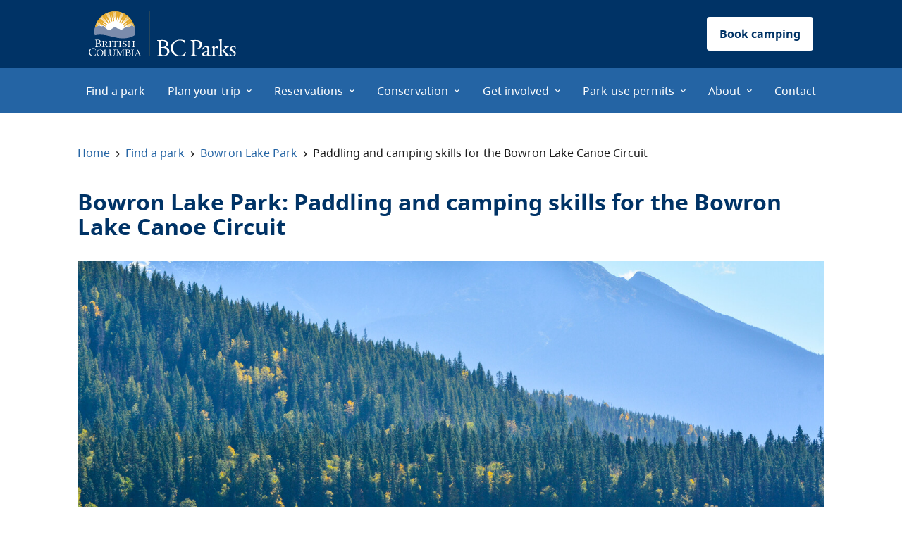

--- FILE ---
content_type: text/html; charset=utf-8
request_url: https://bcparks.ca/bowron-lake-park/paddling-camping-skills-bowron-lake-canoe-circuit/
body_size: 8825
content:
<!DOCTYPE html><html lang="en"><head><meta charSet="utf-8"/><meta http-equiv="x-ua-compatible" content="ie=edge"/><meta name="viewport" content="width=device-width, initial-scale=1, shrink-to-fit=no"/><meta name="generator" content="Gatsby 5.14.4"/><meta name="theme-color" content="#003366"/><meta name="description" content="Learn what to expect on British Columbia&#x27;s Bowron Lake Canoe circuit, and find out what paddling and camping skills you should have before you visit." data-gatsby-head="true"/><meta name="keywords" data-gatsby-head="true"/><meta property="og:title" content="Bowron Lake Park: Paddling and camping skills for the Bowron Lake Canoe Circuit | BC Parks" data-gatsby-head="true"/><meta property="og:description" content="Learn what to expect on British Columbia&#x27;s Bowron Lake Canoe circuit, and find out what paddling and camping skills you should have before you visit." data-gatsby-head="true"/><meta property="og:site_name" content="BC Parks" data-gatsby-head="true"/><meta property="og:type" content="website" data-gatsby-head="true"/><meta property="og:image" content="https://nrs.objectstore.gov.bc.ca/kuwyyf/RS_3841_Bowron_Lakes_Iain_Robert_Reid_19_lan_4888cc3784.jpg" data-gatsby-head="true"/><meta name="twitter:title" content="Bowron Lake Park: Paddling and camping skills for the Bowron Lake Canoe Circuit | BC Parks" data-gatsby-head="true"/><meta name="twitter:description" content="Learn what to expect on British Columbia&#x27;s Bowron Lake Canoe circuit, and find out what paddling and camping skills you should have before you visit." data-gatsby-head="true"/><meta name="twitter:card" content="summary_large_image" data-gatsby-head="true"/><meta name="twitter:image" content="https://nrs.objectstore.gov.bc.ca/kuwyyf/RS_3841_Bowron_Lakes_Iain_Robert_Reid_19_lan_4888cc3784.jpg" data-gatsby-head="true"/><link data-identity="gatsby-global-css" href="/styles.529b57b5bccb3ad8aeda.css" rel="stylesheet" type="text/css"/><link rel="canonical" href="https://bcparks.ca/bowron-lake-park/paddling-camping-skills-bowron-lake-canoe-circuit/" data-baseprotocol="https:" data-basehost="bcparks.ca"/><style>.gatsby-image-wrapper{position:relative;overflow:hidden}.gatsby-image-wrapper picture.object-fit-polyfill{position:static!important}.gatsby-image-wrapper img{bottom:0;height:100%;left:0;margin:0;max-width:none;padding:0;position:absolute;right:0;top:0;width:100%;object-fit:cover}.gatsby-image-wrapper [data-main-image]{opacity:0;transform:translateZ(0);transition:opacity .25s linear;will-change:opacity}.gatsby-image-wrapper-constrained{display:inline-block;vertical-align:top}</style><noscript><style>.gatsby-image-wrapper noscript [data-main-image]{opacity:1!important}.gatsby-image-wrapper [data-placeholder-image]{opacity:0!important}</style></noscript><script type="module">const e="undefined"!=typeof HTMLImageElement&&"loading"in HTMLImageElement.prototype;e&&document.body.addEventListener("load",(function(e){const t=e.target;if(void 0===t.dataset.mainImage)return;if(void 0===t.dataset.gatsbyImageSsr)return;let a=null,n=t;for(;null===a&&n;)void 0!==n.parentNode.dataset.gatsbyImageWrapper&&(a=n.parentNode),n=n.parentNode;const o=a.querySelector("[data-placeholder-image]"),r=new Image;r.src=t.currentSrc,r.decode().catch((()=>{})).then((()=>{t.style.opacity=1,o&&(o.style.opacity=0,o.style.transition="opacity 500ms linear")}))}),!0);</script><link rel="icon" href="/favicon-32x32.png?v=0c9d6cb382765b3aaca9f5bb8d98de7a" type="image/png"/><link rel="manifest" href="/manifest.webmanifest" crossorigin="anonymous"/><link rel="apple-touch-icon" sizes="48x48" href="/icons/icon-48x48.png?v=0c9d6cb382765b3aaca9f5bb8d98de7a"/><link rel="apple-touch-icon" sizes="72x72" href="/icons/icon-72x72.png?v=0c9d6cb382765b3aaca9f5bb8d98de7a"/><link rel="apple-touch-icon" sizes="96x96" href="/icons/icon-96x96.png?v=0c9d6cb382765b3aaca9f5bb8d98de7a"/><link rel="apple-touch-icon" sizes="144x144" href="/icons/icon-144x144.png?v=0c9d6cb382765b3aaca9f5bb8d98de7a"/><link rel="apple-touch-icon" sizes="192x192" href="/icons/icon-192x192.png?v=0c9d6cb382765b3aaca9f5bb8d98de7a"/><link rel="apple-touch-icon" sizes="256x256" href="/icons/icon-256x256.png?v=0c9d6cb382765b3aaca9f5bb8d98de7a"/><link rel="apple-touch-icon" sizes="384x384" href="/icons/icon-384x384.png?v=0c9d6cb382765b3aaca9f5bb8d98de7a"/><link rel="apple-touch-icon" sizes="512x512" href="/icons/icon-512x512.png?v=0c9d6cb382765b3aaca9f5bb8d98de7a"/><link rel="sitemap" type="application/xml" href="/sitemap-index.xml"/><script src="/_scripts/snowplow.js"></script><style>body {font-size:1.0rem;} img {max-width:100%;}</style><title data-gatsby-head="true">Bowron Lake Park: Paddling and camping skills for the Bowron Lake Canoe Circuit | BC Parks</title></head><body><div id="___gatsby"><div style="outline:none" tabindex="-1" id="gatsby-focus-wrapper"><div class="max-width-override"><div class="mega-menu-wrapper menu-mode--responsive"><div class="header-wrapper"><nav class="header-nav"><a href="/"><img src="/static/BCParks_Primary_Reversed-cropped-0080416cb5f347c8e7c33f32739f17ca.svg" alt="BC Parks Logo" style="height:64px" class="bc-parks-logo--desktop d-none d-lg-block"/><img src="/static/BCParks_Primary_Reversed_Vertical-9873b7442479cf33ebc73121675114fa.svg" alt="BC Parks Logo" style="height:64px" class="bc-parks-logo--mobile d-block d-lg-none"/></a><a href="https://camping.bcparks.ca" class="btn book-campsite-btn" aria-label="Book camping button" role="button" tabindex="0">Book camping</a></nav></div><div class="menu-toggle menu-mode--responsive menu-toggle--closed" role="button" tabindex="0" aria-label="Open menu"><div class="menu-open"><svg aria-hidden="true" focusable="false" data-prefix="fas" data-icon="bars" class="svg-inline--fa fa-bars " role="img" xmlns="http://www.w3.org/2000/svg" viewBox="0 0 448 512"><path fill="currentColor" d="M0 96C0 78.3 14.3 64 32 64l384 0c17.7 0 32 14.3 32 32s-14.3 32-32 32L32 128C14.3 128 0 113.7 0 96zM0 256c0-17.7 14.3-32 32-32l384 0c17.7 0 32 14.3 32 32s-14.3 32-32 32L32 288c-17.7 0-32-14.3-32-32zM448 416c0 17.7-14.3 32-32 32L32 448c-17.7 0-32-14.3-32-32s14.3-32 32-32l384 0c17.7 0 32 14.3 32 32z"></path></svg></div><div class="menu-close"><svg aria-hidden="true" focusable="false" data-prefix="fas" data-icon="xmark" class="svg-inline--fa fa-xmark " role="img" xmlns="http://www.w3.org/2000/svg" viewBox="0 0 384 512"><path fill="currentColor" d="M342.6 150.6c12.5-12.5 12.5-32.8 0-45.3s-32.8-12.5-45.3 0L192 210.7 86.6 105.4c-12.5-12.5-32.8-12.5-45.3 0s-12.5 32.8 0 45.3L146.7 256 41.4 361.4c-12.5 12.5-12.5 32.8 0 45.3s32.8 12.5 45.3 0L192 301.3 297.4 406.6c12.5 12.5 32.8 12.5 45.3 0s12.5-32.8 0-45.3L237.3 256 342.6 150.6z"></path></svg></div></div><nav class="mega-menu menu-selected-level-undefined menu-mode--responsive menu-closed" aria-hidden="true"><div class="menu-wrapper"></div></nav></div></div><div class="static-content--header"><div id="main-content" tabindex="-1" class="page-breadcrumbs"><nav aria-label="breadcrumb" class="breadcrumbs"><ol><li><a href="/">Home</a><span class="separator">›</span></li><li><a href="/find-a-park/">Find a park</a><span class="separator">›</span></li><li><a href="/bowron-lake-park/">Bowron Lake Park</a><span class="separator">›</span></li><li><div class="breadcrumb-text">Paddling and camping skills for the Bowron Lake Canoe Circuit</div></li></ol></nav></div><div class="header-image-wrapper"><img src="https://nrs.objectstore.gov.bc.ca/kuwyyf/RS_3841_Bowron_Lakes_Iain_Robert_Reid_19_lan_4888cc3784.jpg" alt=""/></div><h1 class="header-title">Bowron Lake Park<!-- -->: <!-- -->Paddling and camping skills for the Bowron Lake Canoe Circuit</h1></div><div class="page-menu--mobile d-block d-md-none"><div class="page-menu--container"><div class="menu-header"><b>On this page</b></div><ul><li><a href="#paddling-skills-and-tips">Paddling skills and tips</a></li><li><a href="#backcountry-camping-skills-and-tips">Backcountry camping skills and tips</a></li></ul></div></div><div class="static-content-container"><div class="page-content-wrapper"><div class="row g-0"><div class="page-menu--desktop col-md-4 col-12 d-none d-md-block"><div class="page-menu--container"><div class="menu-header"><b>On this page</b></div><ul><li><a active-section="false" href="#paddling-skills-and-tips">Paddling skills and tips</a></li><li><a active-section="false" href="#backcountry-camping-skills-and-tips">Backcountry camping skills and tips</a></li></ul></div></div><div class="page-content col-md-8 col-12"><div class="header-content"><div lang="en" class="raw-html-content "><p>Bowron Lake Park’s ten-lake Canoe Circuit is a wilderness journey suitable for intermediate and advanced paddlers in good physical shape. If you come well prepared, it is a marvellous experience: enjoy the serenity, beautiful mountain views and abundant wildlife.&nbsp;</p><p>The Circuit requires over 100 kilometres of paddling – mostly on large lakes with some on fast flowing rivers (class 1, high volume when in flood). There are also 11 kilometres of portage trails, over which you must carry all your gear as well as the canoe. Winds and cold, rainy weather are frequent throughout the summer, and storms may blow up at short notice, so be prepared to spend days on shore waiting for conditions to improve. Paddle close to shore, as the lakes are very cold and a capsize far from shore could have severe consequences. Wear a PFD (personal flotation device) at all times.&nbsp;</p><p>As an alternative to the full Circuit, paddling only the West Side is easier, with no fast moving water, and it takes just 2 to 4 days.&nbsp;</p><blockquote class="callout-box"><p>Before you go, read the <a href="https://nrs.objectstore.gov.bc.ca/kuwyyf/bowron_lake_canoe_circuit_brochure_cfd4cc7143.pdf" target="_blank">Bowron Lake Canoe Circuit Pre-trip Information booklet [PDF]</a>.</p></blockquote></div></div><div><span id="page-section-bbd679a2-42fc-5d26-9e89-8963892f6de0"></span><span id="page-section-529"></span><div class="page-section" id="paddling-skills-and-tips"><h2 class="page-section-title">Paddling skills and tips</h2><div lang="en" class="raw-html-content page-section-html"><h3>Canoe or kayak?</h3><p>Most people paddle the Circuit in 16- to 18-foot tandem (two-seater) canoes, as these are the most efficient in terms of carrying people and gear where frequent portages interrupt paddling. Canoes constructed of fibreglass, Kevlar, aluminum, or plastic composites such as Royalex are the best choices. For your safety, you must ensure that you can load all your equipment and both people in your canoe and still have at least 15 cm (6") of freeboard when the canoe is in the water. (Freeboard is the vertical distance between the water and the lowest point on the rim of the canoe.) Try this on a lake close to home before you leave. If there is less than 15 cm of freeboard, you either have too much gear or too small a canoe.&nbsp;</p><p>Sea kayaks have gained in popularity over the last few years, since they are easier to learn to paddle, handle better in wind and, if solo, give a sense of independence. The disadvantages of kayaks on the Bowron Circuit are their relative weight (two 50 lb. kayaks versus one 60 lb. canoe); they cannot be portaged over the shoulders like a canoe; and difficulty in packing and repacking into a tight hold every time you portage. If you have an odd number of people in your party, using a sea kayak may be a better option for the “odd one out” than attempting to load a tandem canoe with three adults and camping gear. White water kayaks are not suitable for the Canoe Circuit - they do not track well and have too little stowage for camping gear.</p><p>Both canoes and sea kayaks are available for rent from the commercial lodges near the park entrance.</p><h3>Canoeing skills</h3><p>Practice paddling along with the people you plan to do the Circuit. All members of your party should be able to launch the canoe from shore, paddle it consistently in a straight line, turn it in both directions and steer/sideslip to avoid obstacles such as sweepers and deadheads in moving water. You should know how to do a low brace to prevent capsize, and do a canoe over canoe rescue if other group members capsize. If you plan to kayak, you should learn the equivalent maneuvers, and be sure to practice “wet exits” – local pools may offer practice sessions.&nbsp;</p><p>You must know how to trim (balance) a canoe for the best paddling efficiency. The load must be balanced from side to side and end to end. It is almost impossible to steer if the bow (front end) is heavier, plowing through the water. On the contrary, if the bow is too light it will catch wind, with the same end result.&nbsp;</p><p>All these skills are taught at local canoe clubs across North America. We strongly recommend that you take lessons and practice your skills before arriving to paddle the Bowron Lake Circuit.</p><p>Learn more about canoe safety from the <a href="https://www.bccanoe.com/trip-planning/canoe-safely">Recreational Canoeing Association of British Columbia</a>.</p><h3>Canoe carts</h3><p>On portages, you can avoid having to carry your canoe or kayak by renting a canoe cart, available from the commercial outfitters near the park entrance. Even with a cart, it is worthwhile learning how to lift and carry the canoe correctly. In order to reduce damage to the trails caused by over-width and overweight canoe carts, the following restrictions apply and will be enforced.</p><ul><li>Maximum axle width of canoe carts is 75 cm (30 inches)</li><li>If you use a cart, the weight of the cargo in the canoe/kayak must not exceed 28 kg (60 lbs)</li></ul></div></div></div><div><span id="page-section-88bac79a-820e-5266-a53b-c9daf4a2ee7c"></span><span id="page-section-530"></span><div class="page-section" id="backcountry-camping-skills-and-tips"><h2 class="page-section-title">Backcountry camping skills and tips</h2><div lang="en" class="raw-html-content page-section-html"><h3>Backcountry camping skills</h3><p>The key to comfort and safety is knowing how to stay warm and dry, even in a continuous downpour. There are facilities at Bowron Lake Park that will help – four picnic shelters and six rustic cabins. These are for everyone's use. You should plan to sleep in your own tent, using the cabins and shelters for cooking and drying out wet clothes, and sharing the space with others. Not all campsites have a shelter nearby.&nbsp;</p><p>Ensure your tent and raingear are watertight before you leave – they may need to be seam-sealed. Pack all your food and clothing in watertight containers. Specially designed portage packs and dry bags are ideal, though garbage bags used as liners for nylon stuff sacks work well, too.</p><p>If you arrive in camp during a rainstorm, your first priority must be shelter. String up a large tarp, and get your tent set up. Then change into dry clothing, and cook up some warm food such as soup on your portable stove. Finally, work on starting a fire. Look out for group members who are shivering, or just much quieter than usual - they may have the early stages of hypothermia. Dry, warm clothing is a priority for them.</p><p>Remember to leave your campsite as clean as or cleaner than you found it. “Leave No Trace”.</p><h3>Food</h3><p>It is wise to plan each meal ahead of time: measure out the food, then double-bag it to keep it dry. Pre-packaged, dehydrated dinners are recommended; canned food is heavy to portage, and fresh food may not keep for the duration of the circuit. Crackers, cheese, peanut butter, nuts, cookies, dried fruit and drink mixes make a good lunch. Breakfast is a matter of taste, but please don't skip it. Remember that you will probably be burning a lot more calories than you would at home, so ensure the food is high-energy, delicious, and nutritious. Bring enough extra food to last at least a couple of days in case you become storm-bound (or you decide to take it easy — you're having such a good time.)&nbsp;</p><p>Possession of commercially packaged beverages and all glassware is prohibited on the Canoe Circuit. This includes beer and pop cans, bottles, jam jars and juice boxes. Use reusable plastic water bottles.&nbsp;</p><h3>Equipment</h3><p>The Bowron Lake Canoe Circuit booklet contains a complete equipment list as well as information about reservations and regulations:</p><ul><li><a href="https://nrs.objectstore.gov.bc.ca/kuwyyf/bowron_lake_canoe_circuit_brochure_cfd4cc7143.pdf" target="_blank">Get the Bowron Lake Canoe Circuit Pre-trip Information booklet [PDF]</a>&nbsp;</li></ul><h3>Bears</h3><p>Learn how to stay safe while travelling in wildlife country before you go. Start with our <a href="/plan-your-trip/visit-responsibly/wildlife-safety#page-section-405">bear safety information</a>.</p></div></div></div></div></div></div></div><div class="acknowledgment"><div class="acknowledgment-container"><div class="acknowledgment__text">We acknowledge all First Nations on whose territories BC Parks were established. We honour their connection to the land and respect the importance of their diverse teachings, traditions, and practices within these territories.</div></div></div><footer id="footer"><div class="home-footer" id="home-footer"><div class="row g-0"><div class="col col-12 col-md-4"><div class="mb-5"><a class="d-inline-block" href="/"><div data-gatsby-image-wrapper="" class="gatsby-image-wrapper gatsby-image-wrapper-constrained"><div style="max-width:219px;display:block"><img alt="" role="presentation" aria-hidden="true" src="data:image/svg+xml;charset=utf-8,%3Csvg%20height=&#x27;48&#x27;%20width=&#x27;219&#x27;%20xmlns=&#x27;http://www.w3.org/2000/svg&#x27;%20version=&#x27;1.1&#x27;%3E%3C/svg%3E" style="max-width:100%;display:block;position:static"/></div><div aria-hidden="true" data-placeholder-image="" style="opacity:1;transition:opacity 500ms linear"></div><picture><source type="image/webp" srcSet="/static/c162b97913df25450593199f6bbb4ea4/1e207/BCParks_Wordmark_White-cropped.webp 55w,/static/c162b97913df25450593199f6bbb4ea4/12408/BCParks_Wordmark_White-cropped.webp 110w,/static/c162b97913df25450593199f6bbb4ea4/6ba05/BCParks_Wordmark_White-cropped.webp 219w,/static/c162b97913df25450593199f6bbb4ea4/65626/BCParks_Wordmark_White-cropped.webp 438w" sizes="(min-width: 219px) 219px, 100vw"/><img data-gatsby-image-ssr="" data-main-image="" style="opacity:0" sizes="(min-width: 219px) 219px, 100vw" decoding="async" loading="eager" src="/static/c162b97913df25450593199f6bbb4ea4/15aa2/BCParks_Wordmark_White-cropped.svg" srcSet="/static/c162b97913df25450593199f6bbb4ea4/1dfc1/BCParks_Wordmark_White-cropped.svg 55w,/static/c162b97913df25450593199f6bbb4ea4/d8394/BCParks_Wordmark_White-cropped.svg 110w,/static/c162b97913df25450593199f6bbb4ea4/15aa2/BCParks_Wordmark_White-cropped.svg 219w,/static/c162b97913df25450593199f6bbb4ea4/c48f8/BCParks_Wordmark_White-cropped.svg 438w" alt="BC Parks Wordmark"/></picture><noscript><picture><source type="image/webp" srcSet="/static/c162b97913df25450593199f6bbb4ea4/1e207/BCParks_Wordmark_White-cropped.webp 55w,/static/c162b97913df25450593199f6bbb4ea4/12408/BCParks_Wordmark_White-cropped.webp 110w,/static/c162b97913df25450593199f6bbb4ea4/6ba05/BCParks_Wordmark_White-cropped.webp 219w,/static/c162b97913df25450593199f6bbb4ea4/65626/BCParks_Wordmark_White-cropped.webp 438w" sizes="(min-width: 219px) 219px, 100vw"/><img data-gatsby-image-ssr="" data-main-image="" style="opacity:0" sizes="(min-width: 219px) 219px, 100vw" decoding="async" loading="eager" src="/static/c162b97913df25450593199f6bbb4ea4/15aa2/BCParks_Wordmark_White-cropped.svg" srcSet="/static/c162b97913df25450593199f6bbb4ea4/1dfc1/BCParks_Wordmark_White-cropped.svg 55w,/static/c162b97913df25450593199f6bbb4ea4/d8394/BCParks_Wordmark_White-cropped.svg 110w,/static/c162b97913df25450593199f6bbb4ea4/15aa2/BCParks_Wordmark_White-cropped.svg 219w,/static/c162b97913df25450593199f6bbb4ea4/c48f8/BCParks_Wordmark_White-cropped.svg 438w" alt="BC Parks Wordmark"/></picture></noscript><script type="module">const t="undefined"!=typeof HTMLImageElement&&"loading"in HTMLImageElement.prototype;if(t){const t=document.querySelectorAll("img[data-main-image]");for(let e of t){e.dataset.src&&(e.setAttribute("src",e.dataset.src),e.removeAttribute("data-src")),e.dataset.srcset&&(e.setAttribute("srcset",e.dataset.srcset),e.removeAttribute("data-srcset"));const t=e.parentNode.querySelectorAll("source[data-srcset]");for(let e of t)e.setAttribute("srcset",e.dataset.srcset),e.removeAttribute("data-srcset");e.complete&&(e.style.opacity=1,e.parentNode.parentNode.querySelector("[data-placeholder-image]").style.opacity=0)}}</script></div></a></div></div><div class="col col-12 col-md-8"><div class="row g-0"><div class="col col-12 col-sm-4 footer-menu-container"><ul class="footer-menu-list list-unstyled text-white"><li><div><b>Get a permit</b></div><div class="footer-menu-divider"></div></li><li class="mt-2"><a class="footer-menu-link" href="/park-use-permits/">Park-use permits</a></li><li class="mt-2"><a class="footer-menu-link" href="/park-use-permits/filming-in-parks/">Filming in parks</a></li><li class="mt-2"><a class="footer-menu-link" href="/park-use-permits/travel-trade/">Travel trade</a></li></ul></div><div class="col col-12 col-sm-4 footer-menu-container"><ul class="footer-menu-list list-unstyled text-white"><li><div><b>Get involved</b></div><div class="footer-menu-divider"></div></li><li class="mt-2"><a class="footer-menu-link" href="/get-involved/donate/">Donate</a></li><li class="mt-2"><a class="footer-menu-link" href="/get-involved/buy-licence-plate/">Buy a licence plate</a></li><li class="mt-2"><a class="footer-menu-link" href="/get-involved/volunteer/">Volunteer</a></li></ul></div><div class="col col-12 col-sm-4 footer-menu-container"><ul class="footer-menu-list list-unstyled text-white"><li><div><b>Stay connected</b></div><div class="footer-menu-divider"></div></li><li class="mt-2"><a class="footer-menu-link" href="/contact/">Contact us</a></li><li class="mt-2"><a href="https://engage.gov.bc.ca/bcparksblog/" class="footer-menu-link">BC Parks blog</a></li><li><div class="d-inline-block mt-3"><a class="d-inline-block" href="https://www.facebook.com/YourBCParks/"><div data-gatsby-image-wrapper="" class="gatsby-image-wrapper gatsby-image-wrapper-constrained"><div style="max-width:34px;display:block"><img alt="" role="presentation" aria-hidden="true" src="data:image/svg+xml;charset=utf-8,%3Csvg%20height=&#x27;34&#x27;%20width=&#x27;34&#x27;%20xmlns=&#x27;http://www.w3.org/2000/svg&#x27;%20version=&#x27;1.1&#x27;%3E%3C/svg%3E" style="max-width:100%;display:block;position:static"/></div><div aria-hidden="true" data-placeholder-image="" style="opacity:1;transition:opacity 500ms linear"></div><picture><source type="image/webp" srcSet="/static/be5d69320e6ef5cbef7fb501d981e28b/c8bab/Facebook_Negative.webp 9w,/static/be5d69320e6ef5cbef7fb501d981e28b/51da0/Facebook_Negative.webp 17w,/static/be5d69320e6ef5cbef7fb501d981e28b/1f250/Facebook_Negative.webp 34w" sizes="(min-width: 34px) 34px, 100vw"/><img data-gatsby-image-ssr="" data-main-image="" style="opacity:0" sizes="(min-width: 34px) 34px, 100vw" decoding="async" loading="eager" src="/static/be5d69320e6ef5cbef7fb501d981e28b/8ce8d/Facebook_Negative.svg" srcSet="/static/be5d69320e6ef5cbef7fb501d981e28b/06a37/Facebook_Negative.svg 9w,/static/be5d69320e6ef5cbef7fb501d981e28b/81005/Facebook_Negative.svg 17w,/static/be5d69320e6ef5cbef7fb501d981e28b/8ce8d/Facebook_Negative.svg 34w" alt="Facebook"/></picture><noscript><picture><source type="image/webp" srcSet="/static/be5d69320e6ef5cbef7fb501d981e28b/c8bab/Facebook_Negative.webp 9w,/static/be5d69320e6ef5cbef7fb501d981e28b/51da0/Facebook_Negative.webp 17w,/static/be5d69320e6ef5cbef7fb501d981e28b/1f250/Facebook_Negative.webp 34w" sizes="(min-width: 34px) 34px, 100vw"/><img data-gatsby-image-ssr="" data-main-image="" style="opacity:0" sizes="(min-width: 34px) 34px, 100vw" decoding="async" loading="eager" src="/static/be5d69320e6ef5cbef7fb501d981e28b/8ce8d/Facebook_Negative.svg" srcSet="/static/be5d69320e6ef5cbef7fb501d981e28b/06a37/Facebook_Negative.svg 9w,/static/be5d69320e6ef5cbef7fb501d981e28b/81005/Facebook_Negative.svg 17w,/static/be5d69320e6ef5cbef7fb501d981e28b/8ce8d/Facebook_Negative.svg 34w" alt="Facebook"/></picture></noscript><script type="module">const t="undefined"!=typeof HTMLImageElement&&"loading"in HTMLImageElement.prototype;if(t){const t=document.querySelectorAll("img[data-main-image]");for(let e of t){e.dataset.src&&(e.setAttribute("src",e.dataset.src),e.removeAttribute("data-src")),e.dataset.srcset&&(e.setAttribute("srcset",e.dataset.srcset),e.removeAttribute("data-srcset"));const t=e.parentNode.querySelectorAll("source[data-srcset]");for(let e of t)e.setAttribute("srcset",e.dataset.srcset),e.removeAttribute("data-srcset");e.complete&&(e.style.opacity=1,e.parentNode.parentNode.querySelector("[data-placeholder-image]").style.opacity=0)}}</script></div></a></div><div class="d-inline-block mt-3 ms-3"><a class="d-inline-block" href="https://www.instagram.com/yourbcparks/"><div data-gatsby-image-wrapper="" class="gatsby-image-wrapper gatsby-image-wrapper-constrained"><div style="max-width:34px;display:block"><img alt="" role="presentation" aria-hidden="true" src="data:image/svg+xml;charset=utf-8,%3Csvg%20height=&#x27;34&#x27;%20width=&#x27;34&#x27;%20xmlns=&#x27;http://www.w3.org/2000/svg&#x27;%20version=&#x27;1.1&#x27;%3E%3C/svg%3E" style="max-width:100%;display:block;position:static"/></div><div aria-hidden="true" data-placeholder-image="" style="opacity:1;transition:opacity 500ms linear"></div><picture><source type="image/webp" srcSet="/static/5f5f512e8a1b1becf622ac22894a7504/c8bab/Instagram_Negative.webp 9w,/static/5f5f512e8a1b1becf622ac22894a7504/51da0/Instagram_Negative.webp 17w,/static/5f5f512e8a1b1becf622ac22894a7504/1f250/Instagram_Negative.webp 34w" sizes="(min-width: 34px) 34px, 100vw"/><img data-gatsby-image-ssr="" data-main-image="" style="opacity:0" sizes="(min-width: 34px) 34px, 100vw" decoding="async" loading="eager" src="/static/5f5f512e8a1b1becf622ac22894a7504/8ce8d/Instagram_Negative.svg" srcSet="/static/5f5f512e8a1b1becf622ac22894a7504/06a37/Instagram_Negative.svg 9w,/static/5f5f512e8a1b1becf622ac22894a7504/81005/Instagram_Negative.svg 17w,/static/5f5f512e8a1b1becf622ac22894a7504/8ce8d/Instagram_Negative.svg 34w" alt="Instagram"/></picture><noscript><picture><source type="image/webp" srcSet="/static/5f5f512e8a1b1becf622ac22894a7504/c8bab/Instagram_Negative.webp 9w,/static/5f5f512e8a1b1becf622ac22894a7504/51da0/Instagram_Negative.webp 17w,/static/5f5f512e8a1b1becf622ac22894a7504/1f250/Instagram_Negative.webp 34w" sizes="(min-width: 34px) 34px, 100vw"/><img data-gatsby-image-ssr="" data-main-image="" style="opacity:0" sizes="(min-width: 34px) 34px, 100vw" decoding="async" loading="eager" src="/static/5f5f512e8a1b1becf622ac22894a7504/8ce8d/Instagram_Negative.svg" srcSet="/static/5f5f512e8a1b1becf622ac22894a7504/06a37/Instagram_Negative.svg 9w,/static/5f5f512e8a1b1becf622ac22894a7504/81005/Instagram_Negative.svg 17w,/static/5f5f512e8a1b1becf622ac22894a7504/8ce8d/Instagram_Negative.svg 34w" alt="Instagram"/></picture></noscript><script type="module">const t="undefined"!=typeof HTMLImageElement&&"loading"in HTMLImageElement.prototype;if(t){const t=document.querySelectorAll("img[data-main-image]");for(let e of t){e.dataset.src&&(e.setAttribute("src",e.dataset.src),e.removeAttribute("data-src")),e.dataset.srcset&&(e.setAttribute("srcset",e.dataset.srcset),e.removeAttribute("data-srcset"));const t=e.parentNode.querySelectorAll("source[data-srcset]");for(let e of t)e.setAttribute("srcset",e.dataset.srcset),e.removeAttribute("data-srcset");e.complete&&(e.style.opacity=1,e.parentNode.parentNode.querySelector("[data-placeholder-image]").style.opacity=0)}}</script></div></a></div></li></ul></div></div></div></div><div class="text-start text-sm-center pt-4 mt-5 border-top border-white"><div class="footer-utility-link d-inline-block"><a href="/site-map/">Site map</a></div><div class="footer-utility-link d-inline-block"><a href="https://www2.gov.bc.ca/gov/content/home/disclaimer">Disclaimer</a></div><div class="footer-utility-link d-inline-block"><a href="https://www2.gov.bc.ca/gov/content/home/privacy">Privacy</a></div><div class="footer-utility-link d-inline-block"><a href="https://www2.gov.bc.ca/gov/content/home/accessible-government">Accessibility</a></div><div class="footer-utility-link d-inline-block"><a href="https://www2.gov.bc.ca/gov/content/home/copyright">Copyright</a></div></div></div></footer></div><div id="gatsby-announcer" style="position:absolute;top:0;width:1px;height:1px;padding:0;overflow:hidden;clip:rect(0, 0, 0, 0);white-space:nowrap;border:0" aria-live="assertive" aria-atomic="true"></div></div><script id="gatsby-script-loader">/*<![CDATA[*/window.pagePath="/bowron-lake-park/paddling-camping-skills-bowron-lake-canoe-circuit/";/*]]>*/</script><!-- slice-start id="_gatsby-scripts-1" -->
          <script
            id="gatsby-chunk-mapping"
          >
            window.___chunkMapping="{\"app\":[\"/app-ab403d629c542fcc0ea0.js\"],\"component---src-pages-404-js\":[\"/component---src-pages-404-js-2abdce4c5aac89c56c70.js\"],\"component---src-pages-about-management-plans-approved-js\":[\"/component---src-pages-about-management-plans-approved-js-476b2f6ecbf17fe79697.js\"],\"component---src-pages-active-advisories-js\":[\"/component---src-pages-active-advisories-js-66d1563dcd8800508f1b.js\"],\"component---src-pages-find-a-park-a-z-list-js\":[\"/component---src-pages-find-a-park-a-z-list-js-c268c77f7fe989eb12d7.js\"],\"component---src-pages-find-a-park-js\":[\"/component---src-pages-find-a-park-js-6b1e864d13125ef38b45.js\"],\"component---src-pages-index-js\":[\"/component---src-pages-index-js-a1199622022da9b6c41b.js\"],\"component---src-pages-plan-your-trip-park-operating-dates-js\":[\"/component---src-pages-plan-your-trip-park-operating-dates-js-514eeaa94583b4f5356e.js\"],\"component---src-pages-site-map-js\":[\"/component---src-pages-site-map-js-2c44c61752648275983a.js\"],\"component---src-pages-using-typescript-tsx\":[\"/component---src-pages-using-typescript-tsx-4fccb8c9c92cb6f1ac47.js\"],\"component---src-templates-park-js\":[\"/component---src-templates-park-js-f6b8b147d1ebf83e76c0.js\"],\"component---src-templates-park-sub-page-js\":[\"/component---src-templates-park-sub-page-js-5f3b2c14bf0bea6dd301.js\"],\"component---src-templates-site-js\":[\"/component---src-templates-site-js-a4fd45ab5b15441d7cc5.js\"],\"component---src-templates-static-content-1-js\":[\"/component---src-templates-static-content-1-js-8fafd186769ebb1225a7.js\"],\"component---src-templates-static-landing-1-js\":[\"/component---src-templates-static-landing-1-js-eadec016e043c4b09fc8.js\"]}";
          </script>
        <script>window.___webpackCompilationHash="5907efa4b19358dc67e9";</script><script src="/webpack-runtime-d2fb6125e03991909e82.js" async></script><script src="/framework-fbeefea764903e79c148.js" async></script><script src="/f4e18d47-6ed014b6a24cb5cc0a5f.js" async></script><script src="/aceecd74-1398b05fecd74cfde674.js" async></script><script src="/app-ab403d629c542fcc0ea0.js" async></script><!-- slice-end id="_gatsby-scripts-1" --></body></html>

--- FILE ---
content_type: application/javascript
request_url: https://bcparks.ca/component---src-templates-park-sub-page-js-5f3b2c14bf0bea6dd301.js
body_size: 2044
content:
"use strict";(self.webpackChunkbc_parks_gatsby=self.webpackChunkbc_parks_gatsby||[]).push([[683],{36975:function(e,t,a){a.d(t,{A:function(){return m}});var n=a(96540),l=a(24508),r=a(20982),c=a(66188);function i(e){let{url:t,title:a,subTitle:l,imageUrl:i,imageAltText:o,buttonText:s,variation:m}=e,d="",u="card link-card ";switch(m){case"Home33Width":d+="col-12 col-md-4 home-card-wrapper",u+="";break;case"Home66Width":d+="col-12 col-md-8 home-card-wrapper",u+="";break;case"HomeFullWidth":d+="col-12 home-card-wrapper",u+="link-card--horz";break;case"Footer":d+="col-12 col-lg-6 link-card--footer-wrapper",u+="link-card--footer";break;case"LandingPage":u+="link-card--horz link-card--landing-page";break;default:u+=""}return n.createElement("div",{className:d},n.createElement("a",{className:u,href:t},n.createElement("div",{className:"card-img"},n.createElement("img",{src:i,alt:null!=o?o:""})),n.createElement("div",{className:"card-body"},n.createElement("h2",{className:"card-body-header"},a),l&&n.createElement("div",{className:"card-body-subtitle"},l),s&&n.createElement("div",{className:"card-button"},s," ",n.createElement(r.g,{icon:c.HKD})))))}const o=a(12495);function s(e){let{sectionTitle:t,sectionId:a,sectionStrapiId:r,sectionHtml:c}=e;const i=o(t).toLowerCase();return n.createElement(n.Fragment,null,n.createElement("span",{id:`page-section-${a}`}),n.createElement("span",{id:`page-section-${r}`}),n.createElement("div",{className:"page-section",id:i},n.createElement("h2",{className:"page-section-title"},t),n.createElement(l.A,{className:"page-section-html"},c.data.sectionHTML)))}function m(e){let{contentType:t,content:a}=e;return a?"parks.link-card"===t?n.createElement(i,{title:a.title,subTitle:a.subTitle,url:a.url,imageUrl:a.imageUrl,imageAltText:a.imageAltText,variation:a.variation,buttonText:a.buttonText}):"parks.card-set"===t?n.createElement("div",{className:"row"},a.cards.map(e=>n.createElement(i,{key:e.id,title:e.title,subTitle:e.subTitle,url:e.url,imageUrl:e.imageUrl,imageAltText:e.imageAltText,variation:e.variation,buttonText:e.buttonText}))):"parks.html-area"===t?n.createElement(l.A,null,a.HTML.data.HTML):"parks.page-section"===t?n.createElement(s,{sectionTitle:a.sectionTitle,sectionId:a.id,sectionStrapiId:a.strapi_id,sectionHtml:a.sectionHTML}):null:null}},52497:function(e,t,a){a.r(t),a.d(t,{Head:function(){return k},default:function(){return v}});var n=a(96540),l=a(4194),r=a(66235),c=a(10736),i=a(13951),o=a(6474),s=a(7473),m=a(24508),d=a(77528),u=a(36975),p=a(15808),g=a(15310);const E=a(12495);function v(e){var t,a;let{data:d}=e;const v=d.strapiParkSubPage,k=v.content,f=v.pageHeader,b=v.protectedArea,h=(null==d||null===(t=d.allStrapiMenu)||void 0===t?void 0:t.nodes)||[],N=(null==k?void 0:k.filter(e=>Boolean("parks.page-section"===e.strapi_component)))||[],T=N.length>0,A=(null==k?void 0:k.filter(e=>Boolean("parks.page-header"!==e.strapi_component)&&Boolean("parks.seo"!==e.strapi_component)))||[];let H=[(0,n.useRef)(null),(0,n.useRef)(null),(0,n.useRef)(null),(0,n.useRef)(null),(0,n.useRef)(null),(0,n.useRef)(null),(0,n.useRef)(null),(0,n.useRef)(null),(0,n.useRef)(null),(0,n.useRef)(null),(0,n.useRef)(null),(0,n.useRef)(null),(0,n.useRef)(null)],y=[];if(T){let e=0;for(const t of N){e+=1,t.sectionIndex=e;const a=E(t.sectionTitle).toLowerCase();y.push({sectionIndex:e,display:t.sectionTitle,link:"#"+a,visible:!0})}}const x=(0,r.A)({sectionElementRefs:H,defaultValue:0,offsetPx:-100}),w=[n.createElement(l.Link,{key:"1",to:"/"},"Home"),n.createElement(l.Link,{key:"2",to:"/find-a-park",onClick:e=>{sessionStorage.getItem("lastSearch")&&(e.preventDefault(),(0,l.navigate)("/find-a-park/"+sessionStorage.getItem("lastSearch")))}},"Find a park"),n.createElement(l.Link,{key:"3",to:`/${b.slug}`},b.protectedAreaName),n.createElement("div",{key:"4",className:"breadcrumb-text"},v.title)];return n.createElement(n.Fragment,null,n.createElement("div",{className:"max-width-override",ref:H[0]},n.createElement(s.A,{mode:"internal",content:h})),n.createElement("div",{className:"static-content--header"},n.createElement("div",{id:"main-content",tabIndex:-1,className:"page-breadcrumbs"},n.createElement(i.A,{breadcrumbs:w})),(null==f?void 0:f.imageUrl)&&n.createElement("div",{className:"header-image-wrapper"},n.createElement("img",{src:f.imageUrl,alt:""})),n.createElement("h1",{className:"header-title"},b.protectedAreaName,": ",null!==(a=null==f?void 0:f.title)&&void 0!==a?a:v.title)),T&&n.createElement("div",{className:"page-menu--mobile d-block d-md-none"},n.createElement(p.A,{pageSections:y,menuStyle:"list"})),n.createElement("div",{className:"static-content-container"},n.createElement("div",{className:"page-content-wrapper"},T?n.createElement("div",{className:"row g-0"},n.createElement("div",{className:"page-menu--desktop col-md-4 col-12 d-none d-md-block"},n.createElement(p.A,{pageSections:y,activeSection:x,menuStyle:"nav"})),n.createElement("div",{className:"page-content col-md-8 col-12"},f&&n.createElement("div",{className:"header-content"},f.introHtml.data.introHtml&&n.createElement(m.A,null,f.introHtml.data.introHtml)),A.map(e=>n.createElement("div",{ref:H[e.sectionIndex],key:e.strapi_component+"-"+e.id},n.createElement(u.A,{contentType:e.strapi_component,content:e}))))):n.createElement("div",null,f&&f.introHtml.data.introHtml&&n.createElement("div",{className:"header-content"},n.createElement(m.A,null,f.introHtml.data.introHtml)),A.map(e=>n.createElement(u.A,{contentType:e.strapi_component,content:e,key:e.strapi_component+"-"+e.id}))))),n.createElement(c.A,null),n.createElement(g.A,null),n.createElement(o.A,null))}const k=e=>{var t,a;let{data:l}=e;const r=l.strapiParkSubPage,c=r.protectedArea,i=r.seo;return n.createElement(d.A,{title:null!==(t=null==i?void 0:i.metaTitle)&&void 0!==t?t:c.protectedAreaName+": "+r.title,description:null==i?void 0:i.metaDescription,keywords:null==i?void 0:i.metaKeywords,image:null===(a=r.pageHeader)||void 0===a?void 0:a.imageUrl})}}}]);
//# sourceMappingURL=component---src-templates-park-sub-page-js-5f3b2c14bf0bea6dd301.js.map

--- FILE ---
content_type: application/javascript
request_url: https://bcparks.ca/_scripts/snowplow.js
body_size: 547
content:
// <!-- Snowplow starts plowing - Standalone vE.2.14.0 -->
;(function(p,l,o,w,i,n,g){if(!p[i]){p.GlobalSnowplowNamespace=p.GlobalSnowplowNamespace||[];
p.GlobalSnowplowNamespace.push(i);p[i]=function(){(p[i].q=p[i].q||[]).push(arguments)
};p[i].q=p[i].q||[];n=l.createElement(o);g=l.getElementsByTagName(o)[0];n.async=1;
n.src=w;g.parentNode.insertBefore(n,g)}}(window,document,"script","https://www2.gov.bc.ca/StaticWebResources/static/sp/sp-2-14-0.js","snowplow"));
var collector = 'spt.apps.gov.bc.ca';
window.snowplow('newTracker','rt',collector, {
  appId: "Snowplow_standalone",
  cookieLifetime: 86400 * 548,
  platform: 'web',
  post: true,
  forceSecureTracker: true,
  contexts: {
  webPage: true,
  performanceTiming: true
  }
});
window.snowplow('enableActivityTracking', 30, 30); // Ping every 30 seconds after 30 seconds
window.snowplow('enableLinkClickTracking');
// <!-- Snowplow stops plowing -->